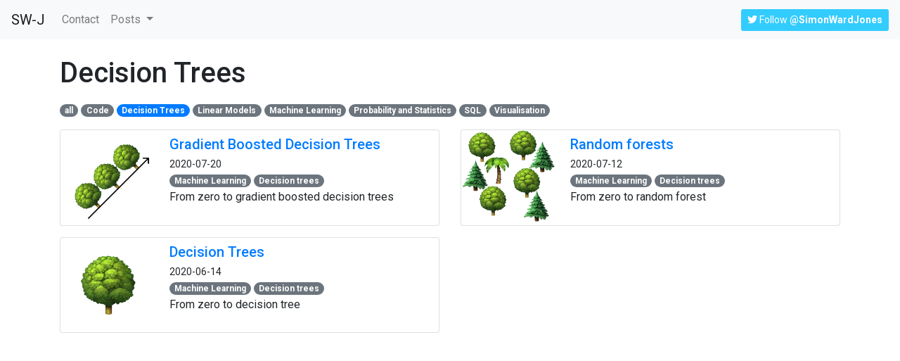

--- FILE ---
content_type: text/html
request_url: https://www.simonwardjones.co.uk/categories/decision-trees/
body_size: 1958
content:
<!DOCTYPE html>
<html>

<head>
    <title>Simon Ward-Jones | Decision Trees</title><meta charset="utf-8">
<meta name="viewport" content="width=device-width, initial-scale=1">


<meta property="og:title" content="Decision Trees" />
<meta property="og:description" content="" />
<meta property="og:url" content="https://simonwardjones.co.uk/categories/decision-trees/" />



<meta name="twitter:card" content="summary" />
<meta name="twitter:site" content="" />
<meta name="twitter:title" content="Decision Trees" />
<meta name="twitter:description" content="" />



<link rel="canonical" href="https://simonwardjones.co.uk/categories/decision-trees/" />
<link rel="apple-touch-icon" sizes="180x180" href="/apple-touch-icon.png">
<link rel="icon" type="image/png" sizes="32x32" href="/favicon-32x32.png">
<link rel="icon" type="image/png" sizes="16x16" href="/favicon-16x16.png">
<link rel="manifest" href="/site.webmanifest">
























<link rel="stylesheet" type="text/css" href="/main.55402fc81b0fafabbf91.bundle.css">








      <script async src="https://www.googletagmanager.com/gtag/js?id=G-4D9QDJW5DC"></script>
      <script>
        var doNotTrack = false;
        if ( false ) {
          var dnt = (navigator.doNotTrack || window.doNotTrack || navigator.msDoNotTrack);
          var doNotTrack = (dnt == "1" || dnt == "yes");
        }
        if (!doNotTrack) {
          window.dataLayer = window.dataLayer || [];
          function gtag(){dataLayer.push(arguments);}
          gtag('js', new Date());
          gtag('config', 'G-4D9QDJW5DC');
        }
      </script>

</head>

<body><nav class="navbar navbar-expand-lg navbar-light bg-light">
  <a class="navbar-brand text-blue" href="/">SW-J</a>
  <button class="navbar-toggler" type="button" data-toggle="collapse" data-target="#navbarNavDropdown"
    aria-controls="navbarNavDropdown" aria-expanded="false" aria-label="Toggle navigation">
    <span class="navbar-toggler-icon"></span>
  </button>
  <div class="collapse navbar-collapse" id="navbarNavDropdown">
    <ul class="navbar-nav mr-auto">
      
      
      
      <li
        class="nav-item ">
        <a class="nav-link" href="/contact/">Contact<span class="sr-only">(current)</span></a>
      </li>
      
      
      
      <li
        class="nav-item dropdown ">
        <a class="nav-link dropdown-toggle" id="navbarDropdownMenuLink" data-toggle="dropdown" aria-haspopup="true"
          aria-expanded="false">
          Posts
        </a>
        <div class="dropdown-menu " aria-labelledby="navbarDropdownMenuLink">
          
          <a class="dropdown-item "
            href="/posts/contextual_bandits/">Contextual Bandits</a>
          
          <a class="dropdown-item "
            href="/posts/thompson_sampling/">Thompson Sampling</a>
          
          <a class="dropdown-item "
            href="/posts/svg_colour_wheel/">SVG Colour Wheel</a>
          
          <a class="dropdown-item "
            href="/posts/flights_animation/">Flights Animation</a>
          
          <a class="dropdown-item "
            href="/posts/linear_regression_in_snowflake/">Linear Regression in Snowflake</a>
          
          <a class="dropdown-item "
            href="/posts/gradient_boosted_decision_trees/">Gradient Boosted Decision Trees</a>
          
          <a class="dropdown-item "
            href="/posts/random_forests/">Random forests</a>
          
          <a class="dropdown-item "
            href="/posts/decision_trees/">Decision Trees</a>
          
          <a class="dropdown-item "
            href="/posts/logistic_regression/">Logistic Regression</a>
          
          <a class="dropdown-item "
            href="/posts/linear_regression/">Linear Regression</a>
          
          <a class="dropdown-item "
            href="/posts/probability_distributions/">Probability Distributions</a>
          
          <a class="dropdown-item "
            href="/posts/bayesian_inference/">Bayesian Inference</a>
          
          <div class="dropdown-divider"></div>
          <a class="dropdown-item text-primary" href="/posts/">See all</a>
        </div>

      </li>
      
      
    </ul>
    <div class="d-flex flex-row-reverse">
      <a id="follow-button" class="btn btn-sm" title="Follow @SimonWardJones on Twitter"
href="https://twitter.com/intent/follow?original_referer=https%3a%2f%2fsimonwardjones.co.uk%2fcategories%2fdecision-trees%2f;ref_src=twsrc%5Etfw&amp;region=follow_link&amp;screen_name=SimonWardJones&amp;tw_p=followbutton">
<span class="label"><i class="fab fa-twitter"></i> Follow <b>@SimonWardJones</b>
</span>
</a>
    </div>
  </div>
</nav><div id="content">
<main class="container">
    <div class="row">
        <div class="col-sm-12">
            <header>
                <h1 class="mt-4">Decision Trees</h1>
            </header>
            
            <div class="subheading">
                
            </div>
        </div>
    </div>
    <div class="d-flex">
        <div class="py-2">
            
            <a href="/posts"><span class="badge badge-pill badge-secondary over">all</span></a>
            
            
            
            <a href="/categories/code/">
                <span class="badge badge-pill badge-secondary over">Code</span></a>
            
            
            
            <a href="/categories/decision-trees/">
                <span class="badge badge-pill badge-primary over">Decision Trees</span></a>
            
            
            
            <a href="/categories/linear-models/">
                <span class="badge badge-pill badge-secondary over">Linear Models</span></a>
            
            
            
            <a href="/categories/machine-learning/">
                <span class="badge badge-pill badge-secondary over">Machine Learning</span></a>
            
            
            
            <a href="/categories/probability-and-statistics/">
                <span class="badge badge-pill badge-secondary over">Probability and Statistics</span></a>
            
            
            
            <a href="/categories/sql/">
                <span class="badge badge-pill badge-secondary over">SQL</span></a>
            
            
            
            <a href="/categories/visualisation/">
                <span class="badge badge-pill badge-secondary over">Visualisation</span></a>
            
            
        </div>
    </div>
    <div class="row">
        
        
        <div class="col-md-6 py-2">
    <div class="card flex-row">
        
        <img src="/img/gradient_boosted_decision_tree.png" alt="" class="cover-img">
        <div class="card-body py-2">
            <h5 class="card-title"><a href="/posts/gradient_boosted_decision_trees/" class="stretched-link">Gradient Boosted Decision Trees</a></h5>
            <div class="card-subtitle small">2020-07-20</div>
            
            <a href="/categories/machine-learning"><span class="badge badge-pill badge-secondary over">
                    <span>
                        Machine Learning
                    </span>
            </a>
            
            <a href="/categories/decision-trees"><span class="badge badge-pill badge-secondary over">
                    <span>
                        Decision trees
                    </span>
            </a>
            
            <p class="card-text">From zero to gradient boosted decision trees</p>
            
        </div>
    </div>
</div>

        
        <div class="col-md-6 py-2">
    <div class="card flex-row">
        
        <img src="/img/random_forest.png" alt="" class="cover-img">
        <div class="card-body py-2">
            <h5 class="card-title"><a href="/posts/random_forests/" class="stretched-link">Random forests</a></h5>
            <div class="card-subtitle small">2020-07-12</div>
            
            <a href="/categories/machine-learning"><span class="badge badge-pill badge-secondary over">
                    <span>
                        Machine Learning
                    </span>
            </a>
            
            <a href="/categories/decision-trees"><span class="badge badge-pill badge-secondary over">
                    <span>
                        Decision trees
                    </span>
            </a>
            
            <p class="card-text">From zero to random forest</p>
            
        </div>
    </div>
</div>

        
        <div class="col-md-6 py-2">
    <div class="card flex-row">
        
        <img src="/img/decision_tree.png" alt="" class="cover-img">
        <div class="card-body py-2">
            <h5 class="card-title"><a href="/posts/decision_trees/" class="stretched-link">Decision Trees</a></h5>
            <div class="card-subtitle small">2020-06-14</div>
            
            <a href="/categories/machine-learning"><span class="badge badge-pill badge-secondary over">
                    <span>
                        Machine Learning
                    </span>
            </a>
            
            <a href="/categories/decision-trees"><span class="badge badge-pill badge-secondary over">
                    <span>
                        Decision trees
                    </span>
            </a>
            
            <p class="card-text">From zero to decision tree</p>
            
        </div>
    </div>
</div>

        
    </div>
</main>

    </div>

























<script src="/main.55402fc81b0fafabbf91.bundle.js"></script>





</body>

</html>